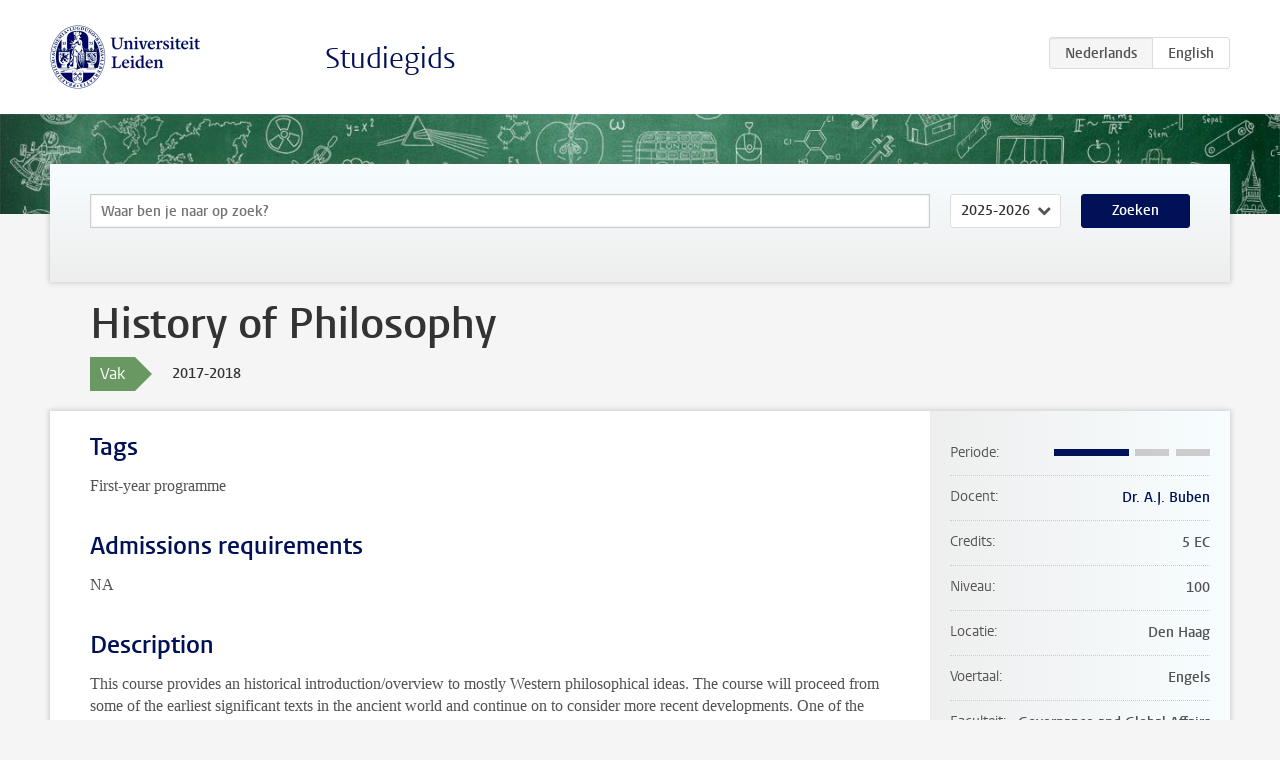

--- FILE ---
content_type: text/html; charset=UTF-8
request_url: https://studiegids.universiteitleiden.nl/courses/73997/history-of-philosophy
body_size: 4322
content:
<!DOCTYPE html>
<html lang="nl">
<head>
    <meta charset="utf-8">
    <meta name="viewport" content="width=device-width, initial-scale=1, maximum-scale=1">
    <meta http-equiv="X-UA-Compatible" content="IE=edge" />
    <title>History of Philosophy, 2017-2018 - Studiegids - Universiteit Leiden</title>

    <!-- icons -->
    <link rel="shortcut icon" href="https://www.universiteitleiden.nl/design-1.0/assets/icons/favicon.ico" />
    <link rel="icon" type="image/png" sizes="32x32" href="https://www.universiteitleiden.nl/design-1.0/assets/icons/icon-32px.png" />
    <link rel="icon" type="image/png" sizes="96x96" href="https://www.universiteitleiden.nl/design-1.0/assets/icons/icon-96px.png" />
    <link rel="icon" type="image/png" sizes="195x195" href="https://www.universiteitleiden.nl/design-1.0/assets/icons/icon-195px.png" />

    <link rel="apple-touch-icon" href="https://www.universiteitleiden.nl/design-1.0/assets/icons/icon-120px.png" /> <!-- iPhone retina -->
    <link rel="apple-touch-icon" sizes="180x180" href="https://www.universiteitleiden.nl/design-1.0/assets/icons/icon-180px.png" /> <!-- iPhone 6 plus -->
    <link rel="apple-touch-icon" sizes="152x152" href="https://www.universiteitleiden.nl/design-1.0/assets/icons/icon-152px.png" /> <!-- iPad retina -->
    <link rel="apple-touch-icon" sizes="167x167" href="https://www.universiteitleiden.nl/design-1.0/assets/icons/icon-167px.png" /> <!-- iPad pro -->

    <link rel="stylesheet" href="https://www.universiteitleiden.nl/design-1.0/css/ul2common/screen.css">
    <link rel="stylesheet" href="/css/screen.css" />
</head>
<body class="prospectus course">
<script> document.body.className += ' js'; </script>


<div class="header-container">
    <header class="wrapper clearfix">
        <p class="logo">
            <a href="https://studiegids.universiteitleiden.nl">
                <img width="151" height="64" src="https://www.universiteitleiden.nl/design-1.0/assets/images/zegel.png" alt="Universiteit Leiden"/>
            </a>
        </p>
        <p class="site-name"><a href="https://studiegids.universiteitleiden.nl">Studiegids</a></p>
        <div class="language-btn-group">
                        <span class="btn active">
                <abbr title="Nederlands">nl</abbr>
            </span>
                                <a href="https://studiegids.universiteitleiden.nl/en/courses/73997/history-of-philosophy" class="btn">
                <abbr title="English">en</abbr>
            </a>
            </div>    </header>
</div>

<div class="hero" data-bgset="/img/hero-435w.jpg 435w, /img/hero-786w.jpg 786w, /img/hero-1440w.jpg 1440w, /img/hero-2200w.jpg 2200w"></div>


    <div class="search-container">
    <form action="https://studiegids.universiteitleiden.nl/search" class="search-form wrapper">
        <input type="hidden" name="for" value="courses" />
        <div class="search">
            <!-- <label class="select">
    <span>Zoek naar</span>
    <select name="for">
                    <option value="courses">Vakken</option>
                    <option value="programmes">Opleidingen</option>
            </select>
</label> -->
            <label class="keywords no-label">
    <span>Keywords</span>
    <input type="search" name="q" value="" placeholder="Waar ben je naar op zoek?" autofocus autocomplete="off"/>
</label>            <label class="select no-label">
    <span>Academic year</span>
    <select name="edition">
                    <option>2026-2027</option>
                    <option selected>2025-2026</option>
                    <option>2024-2025</option>
                    <option>2023-2024</option>
                    <option>2022-2023</option>
                    <option>2021-2022</option>
                    <option>2020-2021</option>
                    <option>2019-2020</option>
                    <option>2018-2019</option>
                    <option>2017-2018</option>
                    <option>2016-2017</option>
                    <option>2015-2016</option>
                    <option>2014-2015</option>
                    <option>2013-2014</option>
                    <option>2012-2013</option>
                    <option>2011-2012</option>
                    <option>2010-2011</option>
            </select>
</label>            <button type="submit">Zoeken</button>        </div>
    </form>
</div>



    <div class="main-container">
        <div class="wrapper summary">
            <article class="content">
                <h1>History of Philosophy</h1>
                <div class="meta">
                    <div class="entity">
                        <span><b>Vak</b></span>
                    </div>
                    <div class="edition">
                        <span>2017-2018</span>
                    </div>
                                    </div>
            </article>
        </div>
        <div class="wrapper main clearfix">

            <article class="content">
                <h2>Tags</h2>

<p>First-year programme</p>


<h2>Admissions requirements</h2>

<p>NA</p>


<h2>Description</h2>

<p>This course provides an historical introduction/overview to mostly Western philosophical ideas. The course will proceed from some of the earliest significant texts in the ancient world and continue on to consider more recent developments. One of the key issues in the kind of liberal arts and sciences program offered by LUC is the way in which knowledge has been created, organized, and legitimized throughout history. The goal is to help initiate students into the process of thinking about how historical contexts have shaped what it means to be knowledgeable.</p>

<p>A bit about our starting point: The 6th century BCE marks a watershed in the history of human achievement. For example, this was the period when Western philosophy began to take shape around the northern Mediterranean. Prior to the birth of philosophy, mythopoesis ruled the day when explanation of the origin, nature, and proper navigation (in multiple senses) of the world was sought. While the old revelatory myths of supernatural feats have hardly been abandoned, philosophy offers a more down-to-earth explanation that is based largely on human rational and sensory capabilities. Through a consideration of some of the most fascinating thinkers the world has ever produced, we will get a glimpse of several foundational philosophical questions.</p>

<p>Students should be prepared for extensive reading, thinking, and writing, as well as active participation and engagement with the readings (and each other) in the classroom, if they would like to do well in this course.</p>


<h2>Course objectives</h2>

<p>By the end of this course students should be able to:</p>

<ul>
<li><p>Demonstrate familiarity with some major movements in the history of philosophy.</p></li>
<li><p>Critically reflect on, distinguish between, and examine key varieties and aspects of philosophical argumentation.</p></li>
<li><p>Exhibit the analytic skills necessary to comprehend the relevance of the past to their understanding of the present, while becoming more familiar with their own assumptions and values.</p></li>
<li><p>Acquire a set of reading, writing, and discussion skills that allow them to engage texts and others in an informed and conscientious manner.</p></li>
</ul>


<h2>Timetable</h2>

<p>Once available, timetables will be published <a href="https://studiegids.universiteitleiden.nl/studies/4063/liberal-arts-and-sciences#tab9">here</a>.</p>


<h2>Mode of instruction</h2>

<p>Each ordinary meeting of the course will consist of a 2-hour interactive discussion on the scheduled topic, with reading to be completed prior to the meeting. This course depends heavily on group discussion of significant primary texts. Each class will begin with the instructor introducing the key issues and readings for that day and offering an interpretation of the works being discussed. Students should join in the discussion at any time, asking questions, making suggestions, or making comparisons with other texts we have read. For each meeting, each student should mark out a short passage (1-3 sentences) from the day’s reading that especially stood out.</p>


<h2>Assessment</h2>

<ul>
<li><p>Participation and attentiveness in classroom discussions is worth 18% of the overall course grade. This will be assessed throughout the course, and is meant to encourage constructive and active engagement with course materials and fellow students.</p></li>
<li><p>A 250-300 word reflection will be due in four different weeks, and each will be worth 6% of the overall course grade (totaling 24%). These will help to assess the capacity to articulate questions, concepts, and arguments based on individual engagement with course readings.</p></li>
<li><p>One “mid-term” essay will be worth 18% of the overall course grade. This will encourage analysis of concepts covered in the course (as specified by instructor-determined topics), and expression of ideas in a clear and organized manner.</p></li>
<li><p>One final in-class short answer exam (during reading week) will be worth 40% of the overall course grade. This will encourage a clear comprehension of objective course content.</p></li>
</ul>


<h2>Blackboard</h2>

<p>There will be a Blackboard site available for this course. Students will be enrolled at least one week before the start of classes.</p>


<h2>Reading list</h2>

<p>Required texts:<br>
 Available online, but many of them are available in <em>Classics of Philosophy</em>, edited by Pojman (Oxford University Press, 2010).</p>

<p>Suggested reading:<br>
 Nigel Warburton, <em>A Little History of Philosophy</em> (Yale University Press, 2011).</p>

<p>Anthony Kenny, <em>A New History of Western Philosophy</em> (Oxford University Press, 2010).</p>

<p>Adam Buben, Meaning and Mortality in Kierkegaard and Heidegger: <em>Origins of the Existential Philosophy of Death</em> (Northwestern University Press, 2016).</p>


<h2>Registration</h2>

<p>This course is open to LUC students and LUC exchange students. Registration is coordinated by the Curriculum Coordinator. Interested non-LUC students should contact <a href="&#x6d;&#x61;&#105;&#108;t&#x6f;&#x3a;&#99;&#111;&#117;&#x72;&#x73;&#101;&#46;&#97;&#x64;&#x6d;&#x69;&#110;&#105;s&#x74;&#x72;&#97;&#116;i&#x6f;&#x6e;&#64;&#108;&#117;&#x63;&#x2e;&#108;&#101;&#105;&#x64;&#x65;&#x6e;&#117;&#110;i&#x76;&#x2e;&#110;&#108;">course.administration@luc.leidenuniv.nl</a>.</p>


<h2>Contact</h2>

<p>Dr. Adam Buben: a.j.buben@luc.leidenuniv.nl<br>
 ph. 0708009469</p>


<h2>Remarks</h2>

            </article>

            <aside>
                <dl>
                    <dt>Periode</dt>
                    <dd class="has-block-lines"><div class="block-lines"><span class="block block-1 block-on"></span><span class="block block-2 block-on"></span><span class="block block-3 block-off"></span><span class="block block-4 block-off"></span></div></dd>
                                            <dt>Docent</dt>
                                                    <dd><a href="https://www.universiteitleiden.nl/medewerkers/adam-buben">Dr. A.J. Buben</a></dd>
                                                                                                        <dt>Credits</dt>
                    <dd>5 EC</dd>
                                                            <dt>Niveau</dt>
                    <dd>100</dd>
                                                            <dt>Locatie</dt>
                    <dd>Den Haag</dd>
                                                            <dt>Voertaal</dt>
                    <dd>Engels</dd>
                                                            <dt>Faculteit</dt>
                    <dd>Governance and Global Affairs</dd>
                                                        </dl>

                                    <h2>Maakt deel uit van</h2>
                    <ul class="link-list">
                                                    <li>
                                <a href="https://studiegids.universiteitleiden.nl/studies/5933/liberal-arts-and-sciences-global-challenges">
                                    <strong>Liberal Arts and Sciences: Global Challenges</strong>
                                    <span class="meta">Bachelor</span>
                                </a>
                            </li>
                                            </ul>
                
                
                                <h2>Beschikbaar als</h2>
                <dl>
                                            <dt>A-la-Carte en Aanschuifonderwijs</dt>
                        <dd>Nee</dd>
                                            <dt>Avondonderwijs</dt>
                        <dd>Nee</dd>
                                            <dt>Contractonderwijs</dt>
                        <dd>Nee</dd>
                                            <dt>Exchange / Study Abroad</dt>
                        <dd>Nee</dd>
                                            <dt>Honours Class</dt>
                        <dd>Nee</dd>
                                            <dt>Keuzevak</dt>
                        <dd>Nee</dd>
                                    </dl>
                
                                    <h2>Studielast (35u)</h2>
                    <dl>
                                                    <dt class="depth-0">Colleges</dt>
                            <dd class="depth-0">
                                                                    32u
                                                            </dd>
                                                    <dt class="depth-1">Hoorcollege</dt>
                            <dd class="depth-1">
                                                                    ?
                                                            </dd>
                                                    <dt class="depth-1">Werkcollege</dt>
                            <dd class="depth-1">
                                                                    ?
                                                            </dd>
                                                    <dt class="depth-0">Practica</dt>
                            <dd class="depth-0">
                                                                    0u
                                                            </dd>
                                                    <dt class="depth-0">Studiebegeleiding</dt>
                            <dd class="depth-0">
                                                                    3u
                                                            </dd>
                                                    <dt class="depth-0">Toetsing</dt>
                            <dd class="depth-0">
                                                                    0u
                                                            </dd>
                                                    <dt class="depth-1">Paper</dt>
                            <dd class="depth-1">
                                                                    0u
                                                            </dd>
                                                    <dt class="depth-1">(Schriftelijk) Tentamen</dt>
                            <dd class="depth-1">
                                                                    0u
                                                            </dd>
                                                    <dt class="depth-1">Overige toetsvormen</dt>
                            <dd class="depth-1">
                                                                    0u
                                                            </dd>
                                                    <dt class="depth-0">Zelfstudie</dt>
                            <dd class="depth-0">
                                                                    0u
                                                            </dd>
                                                    <dt class="depth-0">Overig</dt>
                            <dd class="depth-0">
                                                                    0u
                                                            </dd>
                                            </dl>
                            </aside>

        </div>
    </div>


<div class="footer-container">
    <footer class="wrapper">
        <p><a href="https://www.student.universiteitleiden.nl/">Studentenwebsite</a> — <a href="https://www.organisatiegids.universiteitleiden.nl/reglementen/algemeen/privacyverklaringen">Privacy</a> — <a href="/contact">Contact</a></p>

    </footer>
</div>

<script async defer src="/js/ul2.js" data-main="/js/ul2common/main.js"></script>
<script async defer src="/js/prospectus.js"></script>

    <script async src="https://www.googletagmanager.com/gtag/js?id=UA-874564-27"></script>
    <script>
        window.dataLayer = window.dataLayer || [];
        function gtag(){dataLayer.push(arguments);}
        gtag('js', new Date());
        gtag('config', 'UA-874564-27', {'anonymize_ip':true});
    </script>

</body>
</html>
